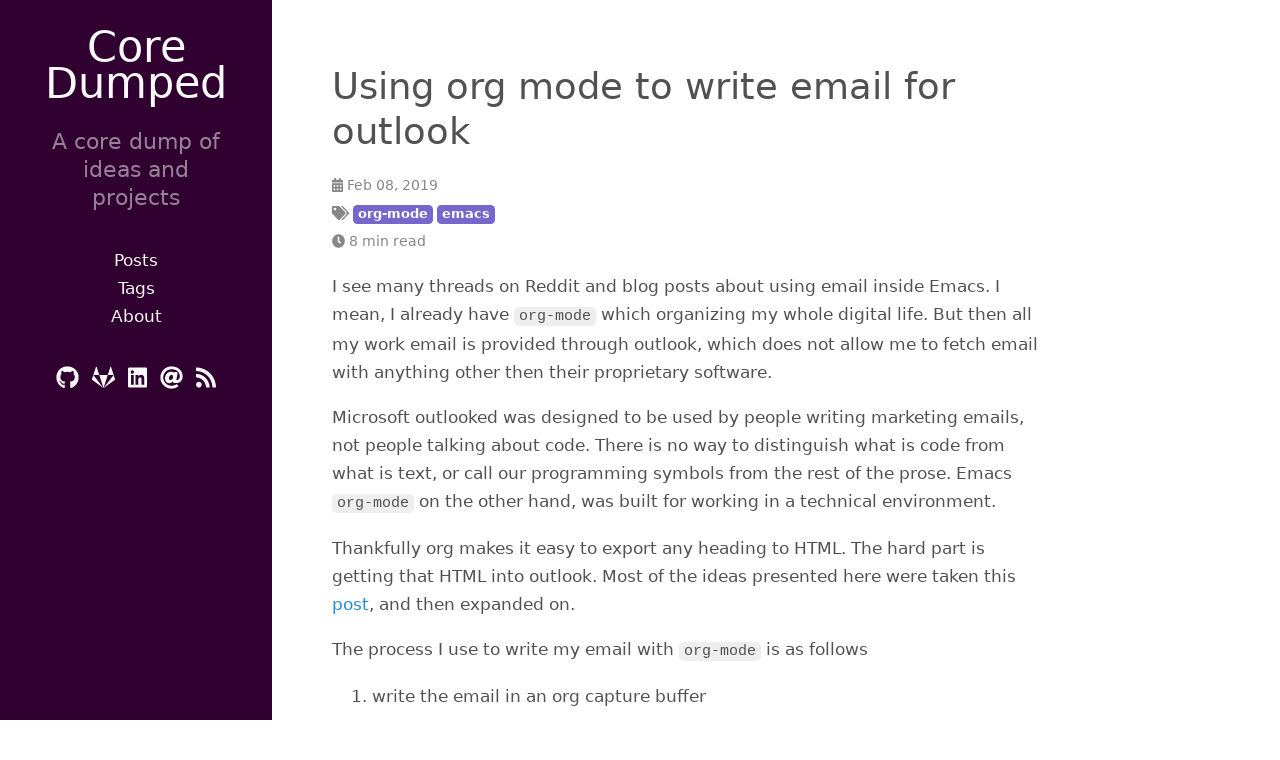

--- FILE ---
content_type: text/html;charset=UTF-8
request_url: https://coredumped.dev/2019/02/08/using-org-mode-to-write-email-for-outlook/
body_size: 10955
content:
<!DOCTYPE html><html lang="en-us" class="fontawesome-i2svg-active fontawesome-i2svg-complete"><head>
    <style type="text/css">svg:not(:root).svg-inline--fa{overflow:visible}.svg-inline--fa{display:inline-block;font-size:inherit;height:1em;overflow:visible;vertical-align:-.125em}.svg-inline--fa.fa-lg{vertical-align:-.225em}.svg-inline--fa.fa-w-1{width:.0625em}.svg-inline--fa.fa-w-2{width:.125em}.svg-inline--fa.fa-w-3{width:.1875em}.svg-inline--fa.fa-w-4{width:.25em}.svg-inline--fa.fa-w-5{width:.3125em}.svg-inline--fa.fa-w-6{width:.375em}.svg-inline--fa.fa-w-7{width:.4375em}.svg-inline--fa.fa-w-8{width:.5em}.svg-inline--fa.fa-w-9{width:.5625em}.svg-inline--fa.fa-w-10{width:.625em}.svg-inline--fa.fa-w-11{width:.6875em}.svg-inline--fa.fa-w-12{width:.75em}.svg-inline--fa.fa-w-13{width:.8125em}.svg-inline--fa.fa-w-14{width:.875em}.svg-inline--fa.fa-w-15{width:.9375em}.svg-inline--fa.fa-w-16{width:1em}.svg-inline--fa.fa-w-17{width:1.0625em}.svg-inline--fa.fa-w-18{width:1.125em}.svg-inline--fa.fa-w-19{width:1.1875em}.svg-inline--fa.fa-w-20{width:1.25em}.svg-inline--fa.fa-pull-left{margin-right:.3em;width:auto}.svg-inline--fa.fa-pull-right{margin-left:.3em;width:auto}.svg-inline--fa.fa-border{height:1.5em}.svg-inline--fa.fa-li{width:2em}.svg-inline--fa.fa-fw{width:1.25em}.fa-layers svg.svg-inline--fa{bottom:0;left:0;margin:auto;position:absolute;right:0;top:0}.fa-layers{display:inline-block;height:1em;position:relative;text-align:center;vertical-align:-.125em;width:1em}.fa-layers svg.svg-inline--fa{-webkit-transform-origin:center center;transform-origin:center center}.fa-layers-counter,.fa-layers-text{display:inline-block;position:absolute;text-align:center}.fa-layers-text{left:50%;top:50%;-webkit-transform:translate(-50%,-50%);transform:translate(-50%,-50%);-webkit-transform-origin:center center;transform-origin:center center}.fa-layers-counter{background-color:#ff253a;border-radius:1em;-webkit-box-sizing:border-box;box-sizing:border-box;color:#fff;height:1.5em;line-height:1;max-width:5em;min-width:1.5em;overflow:hidden;padding:.25em;right:0;text-overflow:ellipsis;top:0;-webkit-transform:scale(.25);transform:scale(.25);-webkit-transform-origin:top right;transform-origin:top right}.fa-layers-bottom-right{bottom:0;right:0;top:auto;-webkit-transform:scale(.25);transform:scale(.25);-webkit-transform-origin:bottom right;transform-origin:bottom right}.fa-layers-bottom-left{bottom:0;left:0;right:auto;top:auto;-webkit-transform:scale(.25);transform:scale(.25);-webkit-transform-origin:bottom left;transform-origin:bottom left}.fa-layers-top-right{right:0;top:0;-webkit-transform:scale(.25);transform:scale(.25);-webkit-transform-origin:top right;transform-origin:top right}.fa-layers-top-left{left:0;right:auto;top:0;-webkit-transform:scale(.25);transform:scale(.25);-webkit-transform-origin:top left;transform-origin:top left}.fa-lg{font-size:1.3333333333em;line-height:.75em;vertical-align:-.0667em}.fa-xs{font-size:.75em}.fa-sm{font-size:.875em}.fa-1x{font-size:1em}.fa-2x{font-size:2em}.fa-3x{font-size:3em}.fa-4x{font-size:4em}.fa-5x{font-size:5em}.fa-6x{font-size:6em}.fa-7x{font-size:7em}.fa-8x{font-size:8em}.fa-9x{font-size:9em}.fa-10x{font-size:10em}.fa-fw{text-align:center;width:1.25em}.fa-ul{list-style-type:none;margin-left:2.5em;padding-left:0}.fa-ul>li{position:relative}.fa-li{left:-2em;position:absolute;text-align:center;width:2em;line-height:inherit}.fa-border{border:solid .08em #eee;border-radius:.1em;padding:.2em .25em .15em}.fa-pull-left{float:left}.fa-pull-right{float:right}.fa.fa-pull-left,.fab.fa-pull-left,.fal.fa-pull-left,.far.fa-pull-left,.fas.fa-pull-left{margin-right:.3em}.fa.fa-pull-right,.fab.fa-pull-right,.fal.fa-pull-right,.far.fa-pull-right,.fas.fa-pull-right{margin-left:.3em}.fa-spin{-webkit-animation:fa-spin 2s infinite linear;animation:fa-spin 2s infinite linear}.fa-pulse{-webkit-animation:fa-spin 1s infinite steps(8);animation:fa-spin 1s infinite steps(8)}@-webkit-keyframes fa-spin{0%{-webkit-transform:rotate(0);transform:rotate(0)}100%{-webkit-transform:rotate(360deg);transform:rotate(360deg)}}@keyframes fa-spin{0%{-webkit-transform:rotate(0);transform:rotate(0)}100%{-webkit-transform:rotate(360deg);transform:rotate(360deg)}}.fa-rotate-90{-webkit-transform:rotate(90deg);transform:rotate(90deg)}.fa-rotate-180{-webkit-transform:rotate(180deg);transform:rotate(180deg)}.fa-rotate-270{-webkit-transform:rotate(270deg);transform:rotate(270deg)}.fa-flip-horizontal{-webkit-transform:scale(-1,1);transform:scale(-1,1)}.fa-flip-vertical{-webkit-transform:scale(1,-1);transform:scale(1,-1)}.fa-flip-both,.fa-flip-horizontal.fa-flip-vertical{-webkit-transform:scale(-1,-1);transform:scale(-1,-1)}:root .fa-flip-both,:root .fa-flip-horizontal,:root .fa-flip-vertical,:root .fa-rotate-180,:root .fa-rotate-270,:root .fa-rotate-90{-webkit-filter:none;filter:none}.fa-stack{display:inline-block;height:2em;position:relative;width:2.5em}.fa-stack-1x,.fa-stack-2x{bottom:0;left:0;margin:auto;position:absolute;right:0;top:0}.svg-inline--fa.fa-stack-1x{height:1em;width:1.25em}.svg-inline--fa.fa-stack-2x{height:2em;width:2.5em}.fa-inverse{color:#fff}.sr-only{border:0;clip:rect(0,0,0,0);height:1px;margin:-1px;overflow:hidden;padding:0;position:absolute;width:1px}.sr-only-focusable:active,.sr-only-focusable:focus{clip:auto;height:auto;margin:0;overflow:visible;position:static;width:auto}.svg-inline--fa .fa-primary{fill:var(--fa-primary-color,currentColor);opacity:1;opacity:var(--fa-primary-opacity,1)}.svg-inline--fa .fa-secondary{fill:var(--fa-secondary-color,currentColor);opacity:.4;opacity:var(--fa-secondary-opacity,.4)}.svg-inline--fa.fa-swap-opacity .fa-primary{opacity:.4;opacity:var(--fa-secondary-opacity,.4)}.svg-inline--fa.fa-swap-opacity .fa-secondary{opacity:1;opacity:var(--fa-primary-opacity,1)}.svg-inline--fa mask .fa-primary,.svg-inline--fa mask .fa-secondary{fill:#000}.fad.fa-inverse{color:#fff}</style><link href="https://gmpg.org/xfn/11" rel="profile">
    
    <link rel="canonical" href="https://coredumped.dev/2019/02/08/using-org-mode-to-write-email-for-outlook/">
    
    <meta charset="utf-8">
<meta http-equiv="X-UA-Compatible" content="IE=edge">
<!-- Enable responsiveness on mobile devices -->
<meta name="viewport" content="width=device-width, initial-scale=1.0, maximum-scale=1">
<meta name="generator" content="Hugo 0.96.0">

    
    
    

<title>Using org mode to write email for outlook • Core Dumped</title>


<meta name="twitter:card" content="summary">
<meta name="twitter:title" content="Using org mode to write email for outlook">
<meta name="twitter:description" content="I see many threads on Reddit and blog posts about using email inside Emacs. I mean, I already have org-mode which organizing my whole digital life. But then all my work email is provided through outlook, which does not allow me to fetch email with anything other then their proprietary software.
Microsoft outlooked was designed to be used by people writing marketing emails, not people talking about code. There is no way to distinguish what is code from what is text, or call our programming symbols from the rest of the prose.">

<meta property="og:title" content="Using org mode to write email for outlook">
<meta property="og:description" content="I see many threads on Reddit and blog posts about using email inside Emacs. I mean, I already have org-mode which organizing my whole digital life. But then all my work email is provided through outlook, which does not allow me to fetch email with anything other then their proprietary software.
Microsoft outlooked was designed to be used by people writing marketing emails, not people talking about code. There is no way to distinguish what is code from what is text, or call our programming symbols from the rest of the prose.">
<meta property="og:type" content="article">
<meta property="og:url" content="https://coredumped.dev/2019/02/08/using-org-mode-to-write-email-for-outlook/"><meta property="article:section" content="post">
<meta property="article:published_time" content="2019-02-08T00:00:00+00:00">
<meta property="article:modified_time" content="2019-02-08T00:00:00+00:00">



    






<link rel="stylesheet" href="/scss/hyde-hyde.892e8b8226f899e6202ed03eb5d08d68206d135cfa06bc2bb9c3200415f986f5.css" integrity="sha256-iS6Lgib4meYgLtA+tdCNaCBtE1z6BrwrucMgBBX5hvU=">


<link rel="stylesheet" href="/scss/print.2744dcbf8a0b2e74f8a50e4b34e5f441be7cf93cc7de27029121c6a09f9e77bc.css" integrity="sha256-J0Tcv4oLLnT4pQ5LNOX0Qb58+TzH3icCkSHGoJ+ed7w=" media="print">



    <!-- HTML5 shim and Respond.js for IE8 support of HTML5 elements and media queries -->
    <!--[if lt IE 9]>
    
    
    <![endif]-->
    <!-- Icons -->
    <link rel="apple-touch-icon-precomposed" sizes="144x144" href="/apple-touch-icon-144-precomposed.png">
    <link rel="shortcut icon" href="/favicon.png">
    
    

</head>


    <body class=" ">
    
<div class="sidebar">
  <div class="container ">
    <div class="sidebar-about">
      <span class="site__title">
        <a href="https://coredumped.dev">
        
          Core Dumped
        
        </a>
      </span>
      
      
      <p class="site__description">
         A core dump of ideas and projects 
      </p>
    </div>
    <div class="collapsible-menu">
      <input type="checkbox" id="menuToggle">
      <label for="menuToggle">Core Dumped</label>
      <div class="menu-content">
        <div>
	<ul class="sidebar-nav">
		 
		 
			 
				<li>
					<a href="/post/">
						<span>Posts</span>
					</a>
				</li>
			 
		 
			 
				<li>
					<a href="/tags/">
						<span>Tags</span>
					</a>
				</li>
			 
		 
			 
				<li>
					<a href="/about">
						<span>About</span>
					</a>
				</li>
			 
		
	</ul>
</div>

        <section class="social">
	
	
	
	
	<a href="https://github.com/CeleritasCelery" rel="me"><svg class="svg-inline--fa fa-github fa-w-16 fa-lg" aria-hidden="true" focusable="false" data-prefix="fab" data-icon="github" role="img" xmlns="http://www.w3.org/2000/svg" viewBox="0 0 496 512" data-fa-i2svg=""><path fill="currentColor" d="M165.9 397.4c0 2-2.3 3.6-5.2 3.6-3.3.3-5.6-1.3-5.6-3.6 0-2 2.3-3.6 5.2-3.6 3-.3 5.6 1.3 5.6 3.6zm-31.1-4.5c-.7 2 1.3 4.3 4.3 4.9 2.6 1 5.6 0 6.2-2s-1.3-4.3-4.3-5.2c-2.6-.7-5.5.3-6.2 2.3zm44.2-1.7c-2.9.7-4.9 2.6-4.6 4.9.3 2 2.9 3.3 5.9 2.6 2.9-.7 4.9-2.6 4.6-4.6-.3-1.9-3-3.2-5.9-2.9zM244.8 8C106.1 8 0 113.3 0 252c0 110.9 69.8 205.8 169.5 239.2 12.8 2.3 17.3-5.6 17.3-12.1 0-6.2-.3-40.4-.3-61.4 0 0-70 15-84.7-29.8 0 0-11.4-29.1-27.8-36.6 0 0-22.9-15.7 1.6-15.4 0 0 24.9 2 38.6 25.8 21.9 38.6 58.6 27.5 72.9 20.9 2.3-16 8.8-27.1 16-33.7-55.9-6.2-112.3-14.3-112.3-110.5 0-27.5 7.6-41.3 23.6-58.9-2.6-6.5-11.1-33.3 2.6-67.9 20.9-6.5 69 27 69 27 20-5.6 41.5-8.5 62.8-8.5s42.8 2.9 62.8 8.5c0 0 48.1-33.6 69-27 13.7 34.7 5.2 61.4 2.6 67.9 16 17.7 25.8 31.5 25.8 58.9 0 96.5-58.9 104.2-114.8 110.5 9.2 7.9 17 22.9 17 46.4 0 33.7-.3 75.4-.3 83.6 0 6.5 4.6 14.4 17.3 12.1C428.2 457.8 496 362.9 496 252 496 113.3 383.5 8 244.8 8zM97.2 352.9c-1.3 1-1 3.3.7 5.2 1.6 1.6 3.9 2.3 5.2 1 1.3-1 1-3.3-.7-5.2-1.6-1.6-3.9-2.3-5.2-1zm-10.8-8.1c-.7 1.3.3 2.9 2.3 3.9 1.6 1 3.6.7 4.3-.7.7-1.3-.3-2.9-2.3-3.9-2-.6-3.6-.3-4.3.7zm32.4 35.6c-1.6 1.3-1 4.3 1.3 6.2 2.3 2.3 5.2 2.6 6.5 1 1.3-1.3.7-4.3-1.3-6.2-2.2-2.3-5.2-2.6-6.5-1zm-11.4-14.7c-1.6 1-1.6 3.6 0 5.9 1.6 2.3 4.3 3.3 5.6 2.3 1.6-1.3 1.6-3.9 0-6.2-1.4-2.3-4-3.3-5.6-2z"></path></svg><!-- <i class="fab fa-github fa-lg" aria-hidden="true"></i> --></a>
	
	
	
	
	
	<a href="https://gitlab.com/foconoco" rel="me"><svg class="svg-inline--fa fa-gitlab fa-w-16 fa-lg" aria-hidden="true" focusable="false" data-prefix="fab" data-icon="gitlab" role="img" xmlns="http://www.w3.org/2000/svg" viewBox="0 0 512 512" data-fa-i2svg=""><path fill="currentColor" d="M105.2 24.9c-3.1-8.9-15.7-8.9-18.9 0L29.8 199.7h132c-.1 0-56.6-174.8-56.6-174.8zM.9 287.7c-2.6 8 .3 16.9 7.1 22l247.9 184-226.2-294zm160.8-88l94.3 294 94.3-294zm349.4 88l-28.8-88-226.3 294 247.9-184c6.9-5.1 9.7-14 7.2-22zM425.7 24.9c-3.1-8.9-15.7-8.9-18.9 0l-56.6 174.8h132z"></path></svg><!-- <i class="fab fa-gitlab fa-lg" aria-hidden="true"></i> --></a>
	
	
	
	<a href="https://linkedin.com/in/troy-hinckley-13779162" rel="me"><svg class="svg-inline--fa fa-linkedin fa-w-14 fa-lg" aria-hidden="true" focusable="false" data-prefix="fab" data-icon="linkedin" role="img" xmlns="http://www.w3.org/2000/svg" viewBox="0 0 448 512" data-fa-i2svg=""><path fill="currentColor" d="M416 32H31.9C14.3 32 0 46.5 0 64.3v383.4C0 465.5 14.3 480 31.9 480H416c17.6 0 32-14.5 32-32.3V64.3c0-17.8-14.4-32.3-32-32.3zM135.4 416H69V202.2h66.5V416zm-33.2-243c-21.3 0-38.5-17.3-38.5-38.5S80.9 96 102.2 96c21.2 0 38.5 17.3 38.5 38.5 0 21.3-17.2 38.5-38.5 38.5zm282.1 243h-66.4V312c0-24.8-.5-56.7-34.5-56.7-34.6 0-39.9 27-39.9 54.9V416h-66.4V202.2h63.7v29.2h.9c8.9-16.8 30.6-34.5 62.9-34.5 67.2 0 79.7 44.3 79.7 101.9V416z"></path></svg><!-- <i class="fab fa-linkedin fa-lg" aria-hidden="true"></i> --></a>
	
	
	
	
	
	
	
	
	
	
	<a href="mailto:troy@troyhinckley.com" rel="me"><svg class="svg-inline--fa fa-at fa-w-16 fa-lg" aria-hidden="true" focusable="false" data-prefix="fas" data-icon="at" role="img" xmlns="http://www.w3.org/2000/svg" viewBox="0 0 512 512" data-fa-i2svg=""><path fill="currentColor" d="M256 8C118.941 8 8 118.919 8 256c0 137.059 110.919 248 248 248 48.154 0 95.342-14.14 135.408-40.223 12.005-7.815 14.625-24.288 5.552-35.372l-10.177-12.433c-7.671-9.371-21.179-11.667-31.373-5.129C325.92 429.757 291.314 440 256 440c-101.458 0-184-82.542-184-184S154.542 72 256 72c100.139 0 184 57.619 184 160 0 38.786-21.093 79.742-58.17 83.693-17.349-.454-16.91-12.857-13.476-30.024l23.433-121.11C394.653 149.75 383.308 136 368.225 136h-44.981a13.518 13.518 0 0 0-13.432 11.993l-.01.092c-14.697-17.901-40.448-21.775-59.971-21.775-74.58 0-137.831 62.234-137.831 151.46 0 65.303 36.785 105.87 96 105.87 26.984 0 57.369-15.637 74.991-38.333 9.522 34.104 40.613 34.103 70.71 34.103C462.609 379.41 504 307.798 504 232 504 95.653 394.023 8 256 8zm-21.68 304.43c-22.249 0-36.07-15.623-36.07-40.771 0-44.993 30.779-72.729 58.63-72.729 22.292 0 35.601 15.241 35.601 40.77 0 45.061-33.875 72.73-58.161 72.73z"></path></svg><!-- <i class="fas fa-at fa-lg" aria-hidden="true"></i> --></a>
	
	
	
	
    <a href="https://coredumped.dev/index.xml" rel="me"><svg class="svg-inline--fa fa-rss fa-w-14 fa-lg" aria-hidden="true" focusable="false" data-prefix="fas" data-icon="rss" role="img" xmlns="http://www.w3.org/2000/svg" viewBox="0 0 448 512" data-fa-i2svg=""><path fill="currentColor" d="M128.081 415.959c0 35.369-28.672 64.041-64.041 64.041S0 451.328 0 415.959s28.672-64.041 64.041-64.041 64.04 28.673 64.04 64.041zm175.66 47.25c-8.354-154.6-132.185-278.587-286.95-286.95C7.656 175.765 0 183.105 0 192.253v48.069c0 8.415 6.49 15.472 14.887 16.018 111.832 7.284 201.473 96.702 208.772 208.772.547 8.397 7.604 14.887 16.018 14.887h48.069c9.149.001 16.489-7.655 15.995-16.79zm144.249.288C439.596 229.677 251.465 40.445 16.503 32.01 7.473 31.686 0 38.981 0 48.016v48.068c0 8.625 6.835 15.645 15.453 15.999 191.179 7.839 344.627 161.316 352.465 352.465.353 8.618 7.373 15.453 15.999 15.453h48.068c9.034-.001 16.329-7.474 16.005-16.504z"></path></svg><!-- <i class="fas fa-rss fa-lg" aria-hidden="true"></i> --></a>
    
</section>

      </div>
    </div>
    


  </div>
</div>

        <div class="content container">
            
    
<article>
  <header>
    <h1>Using org mode to write email for outlook</h1>
    
    
<div class="post__meta">
    
    
      <svg class="svg-inline--fa fa-calendar-alt fa-w-14" aria-hidden="true" focusable="false" data-prefix="fas" data-icon="calendar-alt" role="img" xmlns="http://www.w3.org/2000/svg" viewBox="0 0 448 512" data-fa-i2svg=""><path fill="currentColor" d="M0 464c0 26.5 21.5 48 48 48h352c26.5 0 48-21.5 48-48V192H0v272zm320-196c0-6.6 5.4-12 12-12h40c6.6 0 12 5.4 12 12v40c0 6.6-5.4 12-12 12h-40c-6.6 0-12-5.4-12-12v-40zm0 128c0-6.6 5.4-12 12-12h40c6.6 0 12 5.4 12 12v40c0 6.6-5.4 12-12 12h-40c-6.6 0-12-5.4-12-12v-40zM192 268c0-6.6 5.4-12 12-12h40c6.6 0 12 5.4 12 12v40c0 6.6-5.4 12-12 12h-40c-6.6 0-12-5.4-12-12v-40zm0 128c0-6.6 5.4-12 12-12h40c6.6 0 12 5.4 12 12v40c0 6.6-5.4 12-12 12h-40c-6.6 0-12-5.4-12-12v-40zM64 268c0-6.6 5.4-12 12-12h40c6.6 0 12 5.4 12 12v40c0 6.6-5.4 12-12 12H76c-6.6 0-12-5.4-12-12v-40zm0 128c0-6.6 5.4-12 12-12h40c6.6 0 12 5.4 12 12v40c0 6.6-5.4 12-12 12H76c-6.6 0-12-5.4-12-12v-40zM400 64h-48V16c0-8.8-7.2-16-16-16h-32c-8.8 0-16 7.2-16 16v48H160V16c0-8.8-7.2-16-16-16h-32c-8.8 0-16 7.2-16 16v48H48C21.5 64 0 85.5 0 112v48h448v-48c0-26.5-21.5-48-48-48z"></path></svg><!-- <i class="fas fa-calendar-alt"></i> --> Feb 08, 2019
    
    
    
    
    
      
      
          <br>
           <svg class="svg-inline--fa fa-tags fa-w-20" aria-hidden="true" focusable="false" data-prefix="fas" data-icon="tags" role="img" xmlns="http://www.w3.org/2000/svg" viewBox="0 0 640 512" data-fa-i2svg=""><path fill="currentColor" d="M497.941 225.941L286.059 14.059A48 48 0 0 0 252.118 0H48C21.49 0 0 21.49 0 48v204.118a48 48 0 0 0 14.059 33.941l211.882 211.882c18.744 18.745 49.136 18.746 67.882 0l204.118-204.118c18.745-18.745 18.745-49.137 0-67.882zM112 160c-26.51 0-48-21.49-48-48s21.49-48 48-48 48 21.49 48 48-21.49 48-48 48zm513.941 133.823L421.823 497.941c-18.745 18.745-49.137 18.745-67.882 0l-.36-.36L527.64 323.522c16.999-16.999 26.36-39.6 26.36-63.64s-9.362-46.641-26.36-63.64L331.397 0h48.721a48 48 0 0 1 33.941 14.059l211.882 211.882c18.745 18.745 18.745 49.137 0 67.882z"></path></svg><!-- <i class="fas fa-tags"></i> -->
          
          <a class="badge badge-tag" href="/tags/org-mode">org-mode</a>
           
      
          <a class="badge badge-tag" href="/tags/emacs">emacs</a>
          
      
    
    
    <br>
    <svg class="svg-inline--fa fa-clock fa-w-16" aria-hidden="true" focusable="false" data-prefix="fas" data-icon="clock" role="img" xmlns="http://www.w3.org/2000/svg" viewBox="0 0 512 512" data-fa-i2svg=""><path fill="currentColor" d="M256,8C119,8,8,119,8,256S119,504,256,504,504,393,504,256,393,8,256,8Zm92.49,313h0l-20,25a16,16,0,0,1-22.49,2.5h0l-67-49.72a40,40,0,0,1-15-31.23V112a16,16,0,0,1,16-16h32a16,16,0,0,1,16,16V256l58,42.5A16,16,0,0,1,348.49,321Z"></path></svg><!-- <i class="fas fa-clock"></i> --> 8 min read
</div>


  </header>
  
  
  <div class="post">
    <p>I see many threads on Reddit and blog posts about using email inside Emacs. I mean, I already have <code>org-mode</code> which organizing my whole digital life. But then all my work email is provided through outlook, which does not allow me to fetch email with anything other then their proprietary software.</p>
<p>Microsoft outlooked was designed to be used by people writing marketing emails, not people talking about code. There is no way to distinguish what is code from what is text, or call our programming symbols from the rest of the prose. Emacs <code>org-mode</code> on the other hand, was built for working in a technical environment.</p>
<p>Thankfully org makes it easy to export any heading to HTML. The hard part is getting that HTML into outlook. Most of the ideas presented here were taken this <a href="http://bnbeckwith.com/blog/org-mode-to-outlook.html">post</a>, and then expanded on.</p>
<p>The process I use to write my email with <code>org-mode</code> is as follows</p>
<ol>
<li>write the email in an org capture buffer</li>
<li>Use a custom function to copy the exported HTML to the clipboard</li>
<li>go to outlook and use a custom VBA function to insert the HTML from
the clipboard as formatted text</li>
</ol>
<h2 id="setting-up-emacs">
    <a class="heading-anchor" href="#setting-up-emacs">
      Setting up Emacs
    </a>
</h2>
<h3 id="using-an-org-capture-buffer">
    <a class="heading-anchor" href="#using-an-org-capture-buffer">
      Using an org capture buffer
    </a>
</h3>
<p>Using an org capture buffer is perfect for writing email, because I can save it as a draft if needed, or export the contents and then throw the buffer away. Also, most of the time, the content of interest is what I am working on that moment, so I have everything at hand. Here is the simple template that I use to write emails.</p>
<div class="highlight"><div style="color:#272822;background-color:#fafafa;-moz-tab-size:4;-o-tab-size:4;tab-size:4;">
<table style="border-spacing:0;padding:0;margin:0;border:0;"><tbody><tr><td style="vertical-align:top;padding:0;margin:0;border:0;">
<pre tabindex="0" style="color:#272822;background-color:#fafafa;-moz-tab-size:4;-o-tab-size:4;tab-size:4;"><code><span style="white-space:pre;user-select:none;margin-right:0.4em;padding:0 0.4em 0 0.4em;color:#7f7f7f">1
</span><span style="white-space:pre;user-select:none;margin-right:0.4em;padding:0 0.4em 0 0.4em;color:#7f7f7f">2
</span><span style="white-space:pre;user-select:none;margin-right:0.4em;padding:0 0.4em 0 0.4em;color:#7f7f7f">3
</span><span style="white-space:pre;user-select:none;margin-right:0.4em;padding:0 0.4em 0 0.4em;color:#7f7f7f">4
</span><span style="white-space:pre;user-select:none;margin-right:0.4em;padding:0 0.4em 0 0.4em;color:#7f7f7f">5
</span></code></pre></td>
<td style="vertical-align:top;padding:0;margin:0;border:0;;width:100%">
<pre tabindex="0" style="color:#272822;background-color:#fafafa;-moz-tab-size:4;-o-tab-size:4;tab-size:4;"><code class="language-emacs-lisp" data-lang="emacs-lisp"><span style="display:flex;"><span><span style="color:#111">(</span><span style="color:#111">add-to-list</span>
</span></span><span style="display:flex;"><span> <span style="color:#d88200">'org-capture-templates</span>
</span></span><span style="display:flex;"><span> <span style="color:#f92672">'</span><span style="color:#111">(</span><span style="color:#d88200">"e"</span> <span style="color:#d88200">"Email"</span>
</span></span><span style="display:flex;"><span>   <span style="color:#111">entry</span> <span style="color:#111">(</span><span style="color:#75af00">expand-file-name</span> <span style="color:#d88200">"email.org"</span> <span style="color:#111">org-directory</span><span style="color:#111">)</span>
</span></span><span style="display:flex;"><span>   <span style="color:#d88200">"* %?"</span> <span style="color:#111">:empty-lines</span> <span style="color:#ae81ff">1</span><span style="color:#111">))</span>
</span></span></code></pre></td></tr></tbody></table>
</div>
</div><h3 id="exporting-from-org-mode">
    <a class="heading-anchor" href="#exporting-from-org-mode">
      Exporting from org-mode
    </a>
</h3>
<p>Normally if you wanted to export an org header as HTML, you would use <code>C-c C-e</code> to open the export menu. <code>hH</code> will open a dedicated buffer with the HTML contents of your org file. From there you can copy the whole buffer. However I find it much faster to use this helper function (bound to <code>C-x M-e</code>).</p>
<div class="highlight"><div style="color:#272822;background-color:#fafafa;-moz-tab-size:4;-o-tab-size:4;tab-size:4;">
<table style="border-spacing:0;padding:0;margin:0;border:0;"><tbody><tr><td style="vertical-align:top;padding:0;margin:0;border:0;">
<pre tabindex="0" style="color:#272822;background-color:#fafafa;-moz-tab-size:4;-o-tab-size:4;tab-size:4;"><code><span style="white-space:pre;user-select:none;margin-right:0.4em;padding:0 0.4em 0 0.4em;color:#7f7f7f"> 6
</span><span style="white-space:pre;user-select:none;margin-right:0.4em;padding:0 0.4em 0 0.4em;color:#7f7f7f"> 7
</span><span style="white-space:pre;user-select:none;margin-right:0.4em;padding:0 0.4em 0 0.4em;color:#7f7f7f"> 8
</span><span style="white-space:pre;user-select:none;margin-right:0.4em;padding:0 0.4em 0 0.4em;color:#7f7f7f"> 9
</span><span style="white-space:pre;user-select:none;margin-right:0.4em;padding:0 0.4em 0 0.4em;color:#7f7f7f">10
</span><span style="white-space:pre;user-select:none;margin-right:0.4em;padding:0 0.4em 0 0.4em;color:#7f7f7f">11
</span><span style="white-space:pre;user-select:none;margin-right:0.4em;padding:0 0.4em 0 0.4em;color:#7f7f7f">12
</span><span style="white-space:pre;user-select:none;margin-right:0.4em;padding:0 0.4em 0 0.4em;color:#7f7f7f">13
</span><span style="white-space:pre;user-select:none;margin-right:0.4em;padding:0 0.4em 0 0.4em;color:#7f7f7f">14
</span><span style="white-space:pre;user-select:none;margin-right:0.4em;padding:0 0.4em 0 0.4em;color:#7f7f7f">15
</span></code></pre></td>
<td style="vertical-align:top;padding:0;margin:0;border:0;;width:100%">
<pre tabindex="0" style="color:#272822;background-color:#fafafa;-moz-tab-size:4;-o-tab-size:4;tab-size:4;"><code class="language-emacs-lisp" data-lang="emacs-lisp"><span style="display:flex;"><span><span style="color:#111">(</span><span style="color:#111">defun</span> <span style="color:#111">export-org-email</span> <span style="color:#111">()</span>
</span></span><span style="display:flex;"><span>  <span style="color:#d88200">"Export the current email org buffer and copy it to the
</span></span></span><span style="display:flex;"><span><span style="color:#d88200">clipboard"</span>
</span></span><span style="display:flex;"><span>  <span style="color:#111">(</span><span style="color:#111">interactive</span><span style="color:#111">)</span>
</span></span><span style="display:flex;"><span>  <span style="color:#111">(</span><span style="color:#111">let</span> <span style="color:#111">((</span><span style="color:#111">org-export-show-temporary-export-buffer</span> <span style="color:#00a8c8">nil</span><span style="color:#111">)</span>
</span></span><span style="display:flex;"><span>        <span style="color:#111">(</span><span style="color:#111">org-html-head</span> <span style="color:#111">(</span><span style="color:#111">org-email-html-head</span><span style="color:#111">)))</span>
</span></span><span style="display:flex;"><span>    <span style="color:#111">(</span><span style="color:#111">org-html-export-as-html</span><span style="color:#111">)</span>
</span></span><span style="display:flex;"><span>    <span style="color:#111">(</span><span style="color:#111">with-current-buffer</span> <span style="color:#d88200">"*Org HTML Export*"</span>
</span></span><span style="display:flex;"><span>      <span style="color:#111">(</span><span style="color:#111">kill-new</span> <span style="color:#111">(</span><span style="color:#75af00">buffer-string</span><span style="color:#111">)))</span>
</span></span><span style="display:flex;"><span>    <span style="color:#111">(</span><span style="color:#75af00">message</span> <span style="color:#d88200">"HTML copied to clipboard"</span><span style="color:#111">)))</span>
</span></span></code></pre></td></tr></tbody></table>
</div>
</div><h3 id="better-css-for-export">
    <a class="heading-anchor" href="#better-css-for-export">
      Better CSS for export
    </a>
</h3>
<p>The default HTML exported by org is spartan to say the least. Thankfully it is pretty easy to define some custom to CSS that looks prettier and plays nicer with outlooks HTML rendering engine. The outlook compatible HTML I use is located <a href="https://github.com/CeleritasCelery/org-html-themes/blob/master/styles/email/css/email.css">here</a>. The function below adds my CSS to <code>org-html-head</code>. It is called by <code>export-org-email</code> from the previous section.</p>
<p>As you can see in the function below, I have this CSS at the local path <code>~/org/org-html-themes/styles/email/css/email.css</code>. You will need to change this to where ever you keep the CSS file.</p>
<div class="highlight"><div style="color:#272822;background-color:#fafafa;-moz-tab-size:4;-o-tab-size:4;tab-size:4;">
<table style="border-spacing:0;padding:0;margin:0;border:0;"><tbody><tr><td style="vertical-align:top;padding:0;margin:0;border:0;">
<pre tabindex="0" style="color:#272822;background-color:#fafafa;-moz-tab-size:4;-o-tab-size:4;tab-size:4;"><code><span style="white-space:pre;user-select:none;margin-right:0.4em;padding:0 0.4em 0 0.4em;color:#7f7f7f">16
</span><span style="white-space:pre;user-select:none;margin-right:0.4em;padding:0 0.4em 0 0.4em;color:#7f7f7f">17
</span><span style="white-space:pre;user-select:none;margin-right:0.4em;padding:0 0.4em 0 0.4em;color:#7f7f7f">18
</span><span style="white-space:pre;user-select:none;margin-right:0.4em;padding:0 0.4em 0 0.4em;color:#7f7f7f">19
</span><span style="white-space:pre;user-select:none;margin-right:0.4em;padding:0 0.4em 0 0.4em;color:#7f7f7f">20
</span><span style="white-space:pre;user-select:none;margin-right:0.4em;padding:0 0.4em 0 0.4em;color:#7f7f7f">21
</span><span style="white-space:pre;user-select:none;margin-right:0.4em;padding:0 0.4em 0 0.4em;color:#7f7f7f">22
</span><span style="white-space:pre;user-select:none;margin-right:0.4em;padding:0 0.4em 0 0.4em;color:#7f7f7f">23
</span><span style="white-space:pre;user-select:none;margin-right:0.4em;padding:0 0.4em 0 0.4em;color:#7f7f7f">24
</span><span style="white-space:pre;user-select:none;margin-right:0.4em;padding:0 0.4em 0 0.4em;color:#7f7f7f">25
</span><span style="white-space:pre;user-select:none;margin-right:0.4em;padding:0 0.4em 0 0.4em;color:#7f7f7f">26
</span></code></pre></td>
<td style="vertical-align:top;padding:0;margin:0;border:0;;width:100%">
<pre tabindex="0" style="color:#272822;background-color:#fafafa;-moz-tab-size:4;-o-tab-size:4;tab-size:4;"><code class="language-emacs-lisp" data-lang="emacs-lisp"><span style="display:flex;"><span><span style="color:#111">(</span><span style="color:#111">defun</span> <span style="color:#111">org-email-html-head</span> <span style="color:#111">()</span>
</span></span><span style="display:flex;"><span>  <span style="color:#d88200">"Create the header with CSS for use with email"</span>
</span></span><span style="display:flex;"><span>  <span style="color:#111">(</span><span style="color:#75af00">concat</span>
</span></span><span style="display:flex;"><span>   <span style="color:#d88200">"&lt;style type=\"text/css\"&gt;\n"</span>
</span></span><span style="display:flex;"><span>   <span style="color:#d88200">"&lt;!--/*--&gt;&lt;![CDATA[/*&gt;&lt;!--*/\n"</span>
</span></span><span style="display:flex;"><span>   <span style="color:#111">(</span><span style="color:#111">with-temp-buffer</span>
</span></span><span style="display:flex;"><span>     <span style="color:#111">(</span><span style="color:#75af00">insert-file-contents</span>
</span></span><span style="display:flex;"><span>      <span style="color:#d88200">"~/org/org-html-themes/styles/email/css/email.css"</span><span style="color:#111">)</span>
</span></span><span style="display:flex;"><span>     <span style="color:#111">(</span><span style="color:#75af00">buffer-string</span><span style="color:#111">))</span>
</span></span><span style="display:flex;"><span>   <span style="color:#d88200">"/*]]&gt;*/--&gt;\n"</span>
</span></span><span style="display:flex;"><span>   <span style="color:#d88200">"&lt;/style&gt;\n"</span><span style="color:#111">))</span>
</span></span></code></pre></td></tr></tbody></table>
</div>
</div><h2 id="setting-up-outlook">
    <a class="heading-anchor" href="#setting-up-outlook">
      setting up outlook
    </a>
</h2>
<h3 id="getting-the-html-into-outlook">
    <a class="heading-anchor" href="#getting-the-html-into-outlook">
      Getting the HTML into outlook
    </a>
</h3>
<p>This is the tricky part. outlook does not make it easy to insert HTML inline. I had to learn some VBA and use the outlook code editor. I hope I never have to do that again.</p>
<p>To add a function to outlook</p>
<ol>
<li>Press <code>Alt-F11</code> to bring up the VBA editor.</li>
<li>You should see the default project. Change this project name to something more appropriate. Note that the Project name <strong>MUST NOT</strong> be the name of the function (<code>PrependClipboardHTML</code>) so name it something else.</li>
<li>Right click on the project to add a new module and copy in the function from below</li>
</ol>
<!-- raw HTML omitted -->
<div class="highlight"><pre tabindex="0" style="color:#272822;background-color:#fafafa;-moz-tab-size:4;-o-tab-size:4;tab-size:4;"><code class="language-vb" data-lang="vb"><span style="display:flex;"><span><span style="color:#00a8c8">Sub</span> <span style="color:#75af00">PrependClipboardHTML</span><span style="color:#111">()</span>
</span></span><span style="display:flex;"><span>    <span style="color:#00a8c8">Dim</span> <span style="color:#111">email</span> <span style="color:#f92672">As</span> <span style="color:#111">Outlook</span><span style="color:#111">.</span><span style="color:#111">MailItem</span>
</span></span><span style="display:flex;"><span>    <span style="color:#00a8c8">Dim</span> <span style="color:#111">cBoard</span> <span style="color:#f92672">As</span> <span style="color:#111">DataObject</span>
</span></span><span style="display:flex;"><span>
</span></span><span style="display:flex;"><span>    <span style="color:#00a8c8">Set</span> <span style="color:#111">email</span> <span style="color:#f92672">=</span> <span style="color:#111">Application</span><span style="color:#111">.</span><span style="color:#111">ActiveInspector</span><span style="color:#111">.</span><span style="color:#111">CurrentItem</span>
</span></span><span style="display:flex;"><span>    <span style="color:#00a8c8">Set</span> <span style="color:#111">cBoard</span> <span style="color:#f92672">=</span> <span style="color:#00a8c8">New</span> <span style="color:#111">DataObject</span>
</span></span><span style="display:flex;"><span>
</span></span><span style="display:flex;"><span>    <span style="color:#111">cBoard</span><span style="color:#111">.</span><span style="color:#111">GetFromClipboard</span>
</span></span><span style="display:flex;"><span>    <span style="color:#111">email</span><span style="color:#111">.</span><span style="color:#111">HTMLBody</span> <span style="color:#f92672">=</span> <span style="color:#111">cBoard</span><span style="color:#111">.</span><span style="color:#111">GetText</span> <span style="color:#f92672">+</span> <span style="color:#111">email</span><span style="color:#111">.</span><span style="color:#111">HTMLBody</span>
</span></span><span style="display:flex;"><span>
</span></span><span style="display:flex;"><span>    <span style="color:#00a8c8">Set</span> <span style="color:#111">cBoard</span> <span style="color:#f92672">=</span> <span style="color:#00a8c8">Nothing</span>
</span></span><span style="display:flex;"><span>    <span style="color:#00a8c8">Set</span> <span style="color:#111">email</span> <span style="color:#f92672">=</span> <span style="color:#00a8c8">Nothing</span>
</span></span><span style="display:flex;"><span><span style="color:#00a8c8">End</span> <span style="color:#00a8c8">Sub</span>
</span></span></code></pre></div><h3 id="fix-object-library">
    <a class="heading-anchor" href="#fix-object-library">
      Fix object library
    </a>
</h3>
<p>This step may not apply to everyone, but in order to get this to work, I also had to add the <code>Microsoft Forms 2.0 Object Library</code> to the References. I figured this out by looking at <a href="https://www.reddit.com/r/orgmode/comments/74k2mx/org_link_to_message_within_outlook_2016/">this</a> Reddit thread.</p>
<ol>
<li>Click on <code>Tools</code> in the menu bar (or use <code>Alt-t</code>).</li>
<li>Select <code>References...</code></li>
<li>Select <code>Browse...</code></li>
<li>Browse to <code>C:\Windows\System32\FM20.DLL</code> and select open</li>
</ol>
<h3 id="add-to-quick-access-toolbar">
    <a class="heading-anchor" href="#add-to-quick-access-toolbar">
      Add to Quick Access Toolbar
    </a>
</h3>
<p>This function only makes sense in context of an email. To enable it there, add it to the quick access toolbar at the top.</p>
<ol>
<li>Press <code>Ctrl-n</code> to open up a new email.</li>
<li>Select the little down arrow at the very top for the <code>Customize Quick Access Toolbar</code> menu.</li>
<li>Select <code>More Commands</code>.</li>
<li>In the drop down for <code>choose commands from:</code> select <code>Macros</code>. You should see the <code>PrependClipboardHTML</code> macro you created here.</li>
<li>Add it to the right hand side pane with the <code>Add &gt;&gt;</code> button.</li>
<li>Click on <code>Modify...</code> to change the icon and display name. You can also use the arrow to change the ordering in the <code>Quick Access Toolbar</code></li>
</ol>
<p>Now clicking on that button will copy clipboard contents into the email as HTML. Our raw HTML exported from Org mode gets inserted nicely and we gain the formatting desired.</p>
<p>The other bonus (or maybe the main point) is that now you can also use a built-in shorcut for the Quick Access Toolbar commands to run this one. By pressing <code>Alt</code>, you can see a number by your command.</p>
<h3 id="matching-the-default-font-in-outlook">
    <a class="heading-anchor" href="#matching-the-default-font-in-outlook">
      Matching the default font in Outlook
    </a>
</h3>
<p>It is nice sometimes to have the default font in outlook match what you are exporting from org mode. To make this happen, do the following steps in Outlook.</p>
<ol>
<li>On the <code>File</code> tab, choose <code>Options</code> &gt; <code>Mail</code>.</li>
<li>Under <code>Compose messages</code>, choose <code>Stationery and Fonts</code>.</li>
<li>On the <code>Personal Stationery</code> tab, under <code>New mail messages</code> or <code>Replying or forwarding messages</code>, choose Font.</li>
<li>In the <code>Font</code> box, choose the font, style, size, and color that you want to use. You can see a preview of your changes as you make them.</li>
<li>Choose <code>OK</code> three times to return to Outlook.</li>
</ol>
<h2 id="bonus-content">
    <a class="heading-anchor" href="#bonus-content">
      Bonus Content
    </a>
</h2>
<p>Here are a few more ideas that are not necessary for this workflow but
are useful to me.</p>
<h3 id="more-advanced-vba">
    <a class="heading-anchor" href="#more-advanced-vba">
      More advanced VBA
    </a>
</h3>
<p>The <code>PrependClipboardHTML</code> function I showed above is not actually the version I use. But I chose to mention present it as the solution because it is simple and works well. This more advanced version has two differences</p>
<ol>
<li>Works with inline email replies</li>
<li>If the subject line is empty, the HTML header at the start of the body is used as the subject line. This allows you add the subject line in org-mode and have it automatcially inserted.</li>
</ol>
<!-- raw HTML omitted -->
<div class="highlight"><pre tabindex="0" style="color:#272822;background-color:#fafafa;-moz-tab-size:4;-o-tab-size:4;tab-size:4;"><code class="language-vb" data-lang="vb"><span style="display:flex;"><span><span style="color:#00a8c8">Sub</span> <span style="color:#75af00">PrependClipboardHTML</span><span style="color:#111">()</span>
</span></span><span style="display:flex;"><span>    <span style="color:#00a8c8">Dim</span> <span style="color:#111">email</span> <span style="color:#f92672">As</span> <span style="color:#111">Outlook</span><span style="color:#111">.</span><span style="color:#111">MailItem</span>
</span></span><span style="display:flex;"><span>    <span style="color:#00a8c8">Dim</span> <span style="color:#111">cBoard</span> <span style="color:#f92672">As</span> <span style="color:#111">DataObject</span>
</span></span><span style="display:flex;"><span>
</span></span><span style="display:flex;"><span>    <span style="color:#00a8c8">Set</span> <span style="color:#111">email</span> <span style="color:#f92672">=</span> <span style="color:#111">GetCurrentItem</span><span style="color:#111">()</span>
</span></span><span style="display:flex;"><span>    <span style="color:#00a8c8">Set</span> <span style="color:#111">cBoard</span> <span style="color:#f92672">=</span> <span style="color:#00a8c8">New</span> <span style="color:#111">DataObject</span>
</span></span><span style="display:flex;"><span>
</span></span><span style="display:flex;"><span>    <span style="color:#111">cBoard</span><span style="color:#111">.</span><span style="color:#111">GetFromClipboard</span>
</span></span><span style="display:flex;"><span>
</span></span><span style="display:flex;"><span>    <span style="color:#00a8c8">Dim</span> <span style="color:#111">sText</span> <span style="color:#f92672">As</span> <span style="color:#00a8c8">String</span>
</span></span><span style="display:flex;"><span>    <span style="color:#00a8c8">Dim</span> <span style="color:#111">headerStart</span> <span style="color:#f92672">As</span> <span style="color:#00a8c8">Integer</span>
</span></span><span style="display:flex;"><span>    <span style="color:#00a8c8">Dim</span> <span style="color:#111">headerStartClose</span> <span style="color:#f92672">As</span> <span style="color:#00a8c8">Integer</span>
</span></span><span style="display:flex;"><span>    <span style="color:#00a8c8">Dim</span> <span style="color:#111">HTMLPre</span> <span style="color:#f92672">As</span> <span style="color:#00a8c8">String</span>
</span></span><span style="display:flex;"><span>    <span style="color:#00a8c8">Dim</span> <span style="color:#111">HTMLPost</span> <span style="color:#f92672">As</span> <span style="color:#00a8c8">String</span>
</span></span><span style="display:flex;"><span>    <span style="color:#00a8c8">Dim</span> <span style="color:#111">subject</span> <span style="color:#f92672">As</span> <span style="color:#00a8c8">String</span>
</span></span><span style="display:flex;"><span>    <span style="color:#00a8c8">Dim</span> <span style="color:#111">paragraphStart</span> <span style="color:#f92672">As</span> <span style="color:#00a8c8">Integer</span>
</span></span><span style="display:flex;"><span>
</span></span><span style="display:flex;"><span>    <span style="color:#00a8c8">Dim</span> <span style="color:#111">headerEndStr</span> <span style="color:#f92672">As</span> <span style="color:#00a8c8">String</span>
</span></span><span style="display:flex;"><span>    <span style="color:#00a8c8">Const</span> <span style="color:#111">titleText</span> <span style="color:#f92672">=</span> <span style="color:#d88200">"&lt;h1 class=""title""&gt;"</span>
</span></span><span style="display:flex;"><span>
</span></span><span style="display:flex;"><span>    <span style="color:#111">headerEndStr</span> <span style="color:#f92672">=</span> <span style="color:#d88200">"&lt;/h1&gt;"</span>
</span></span><span style="display:flex;"><span>    <span style="color:#111">headerStart</span> <span style="color:#f92672">=</span> <span style="color:#111">Len</span><span style="color:#111">(</span><span style="color:#111">titleText</span><span style="color:#111">)</span>
</span></span><span style="display:flex;"><span>
</span></span><span style="display:flex;"><span>    <span style="color:#111">sText</span> <span style="color:#f92672">=</span> <span style="color:#111">cBoard</span><span style="color:#111">.</span><span style="color:#111">GetText</span>
</span></span><span style="display:flex;"><span>    <span style="color:#111">HTMLPre</span> <span style="color:#f92672">=</span> <span style="color:#111">sText</span>
</span></span><span style="display:flex;"><span>
</span></span><span style="display:flex;"><span>    <span style="color:#111">headerStart</span> <span style="color:#f92672">=</span> <span style="color:#111">InStr</span><span style="color:#111">(</span><span style="color:#111">sText</span><span style="color:#111">,</span> <span style="color:#111">titleText</span><span style="color:#111">)</span>
</span></span><span style="display:flex;"><span>    <span style="color:#00a8c8">If</span> <span style="color:#00a8c8">Not</span> <span style="color:#111">headerStart</span> <span style="color:#f92672">&gt;</span> <span style="color:#111">0</span> <span style="color:#00a8c8">Then</span>
</span></span><span style="display:flex;"><span>        <span style="color:#75715e">' if no title text, we use the starting header
</span></span></span><span style="display:flex;"><span><span style="color:#75715e"></span>        <span style="color:#111">headerStart</span> <span style="color:#f92672">=</span> <span style="color:#111">InStr</span><span style="color:#111">(</span><span style="color:#111">sText</span><span style="color:#111">,</span> <span style="color:#d88200">"&lt;h2 id="</span><span style="color:#111">)</span>
</span></span><span style="display:flex;"><span>        <span style="color:#111">headerEndStr</span> <span style="color:#f92672">=</span> <span style="color:#d88200">"&lt;/h2&gt;"</span>
</span></span><span style="display:flex;"><span>    <span style="color:#00a8c8">End</span> <span style="color:#00a8c8">If</span>
</span></span><span style="display:flex;"><span>
</span></span><span style="display:flex;"><span>    <span style="color:#75715e">' we use the first header as the subject line if the subject line is empty
</span></span></span><span style="display:flex;"><span><span style="color:#75715e"></span>    <span style="color:#00a8c8">If</span> <span style="color:#111">headerStart</span> <span style="color:#f92672">&gt;</span> <span style="color:#111">0</span> <span style="color:#00a8c8">Then</span>
</span></span><span style="display:flex;"><span>        <span style="color:#111">headerStartClose</span> <span style="color:#f92672">=</span> <span style="color:#111">InStr</span><span style="color:#111">(</span><span style="color:#111">headerStart</span><span style="color:#111">,</span> <span style="color:#111">sText</span><span style="color:#111">,</span> <span style="color:#d88200">"&gt;"</span><span style="color:#111">)</span> <span style="color:#f92672">+</span> <span style="color:#111">1</span>
</span></span><span style="display:flex;"><span>        <span style="color:#00a8c8">Dim</span> <span style="color:#111">headerEnd</span> <span style="color:#f92672">As</span> <span style="color:#00a8c8">Integer</span>
</span></span><span style="display:flex;"><span>        <span style="color:#111">headerEnd</span> <span style="color:#f92672">=</span> <span style="color:#111">InStr</span><span style="color:#111">(</span><span style="color:#111">headerStartClose</span><span style="color:#111">,</span> <span style="color:#111">sText</span><span style="color:#111">,</span> <span style="color:#111">headerEndStr</span><span style="color:#111">)</span>
</span></span><span style="display:flex;"><span>        <span style="color:#00a8c8">If</span> <span style="color:#111">headerEnd</span> <span style="color:#f92672">&gt;</span> <span style="color:#111">0</span> <span style="color:#00a8c8">Then</span>
</span></span><span style="display:flex;"><span>            <span style="color:#111">subject</span> <span style="color:#f92672">=</span> <span style="color:#111">Mid</span><span style="color:#111">(</span><span style="color:#111">sText</span><span style="color:#111">,</span> _
</span></span><span style="display:flex;"><span>                <span style="color:#111">headerStartClose</span><span style="color:#111">,</span> _
</span></span><span style="display:flex;"><span>                <span style="color:#111">headerEnd</span> <span style="color:#f92672">-</span> <span style="color:#111">headerStartClose</span><span style="color:#111">)</span>
</span></span><span style="display:flex;"><span>            <span style="color:#111">HTMLPre</span> <span style="color:#f92672">=</span> <span style="color:#111">Mid</span><span style="color:#111">(</span><span style="color:#111">sText</span><span style="color:#111">,</span> <span style="color:#111">1</span><span style="color:#111">,</span> <span style="color:#111">headerStart</span> <span style="color:#f92672">-</span> <span style="color:#111">1</span><span style="color:#111">)</span> <span style="color:#75715e">' arrays start at 1...
</span></span></span><span style="display:flex;"><span><span style="color:#75715e"></span>            <span style="color:#111">HTMLPost</span> <span style="color:#f92672">=</span> <span style="color:#111">Mid</span><span style="color:#111">(</span><span style="color:#111">sText</span><span style="color:#111">,</span> <span style="color:#111">headerEnd</span> <span style="color:#f92672">+</span> <span style="color:#111">Len</span><span style="color:#111">(</span><span style="color:#111">headerEndStr</span><span style="color:#111">))</span>
</span></span><span style="display:flex;"><span>        <span style="color:#00a8c8">End</span> <span style="color:#00a8c8">If</span>
</span></span><span style="display:flex;"><span>    <span style="color:#00a8c8">End</span> <span style="color:#00a8c8">If</span>
</span></span><span style="display:flex;"><span>
</span></span><span style="display:flex;"><span>    <span style="color:#111">email</span><span style="color:#111">.</span><span style="color:#111">HTMLBody</span> <span style="color:#f92672">=</span> <span style="color:#111">HTMLPre</span> <span style="color:#f92672">+</span> <span style="color:#111">HTMLPost</span> <span style="color:#f92672">+</span> <span style="color:#111">email</span><span style="color:#111">.</span><span style="color:#111">HTMLBody</span>
</span></span><span style="display:flex;"><span>    <span style="color:#75715e">' only use the HTML subject if an email subject is absent
</span></span></span><span style="display:flex;"><span><span style="color:#75715e"></span>    <span style="color:#00a8c8">If</span> <span style="color:#111">Len</span><span style="color:#111">(</span><span style="color:#111">email</span><span style="color:#111">.</span><span style="color:#111">subject</span><span style="color:#111">)</span> <span style="color:#f92672">=</span> <span style="color:#111">0</span> <span style="color:#00a8c8">Then</span>
</span></span><span style="display:flex;"><span>        <span style="color:#111">email</span><span style="color:#111">.</span><span style="color:#111">subject</span> <span style="color:#f92672">=</span> <span style="color:#111">subject</span>
</span></span><span style="display:flex;"><span>    <span style="color:#00a8c8">End</span> <span style="color:#00a8c8">If</span>
</span></span><span style="display:flex;"><span>
</span></span><span style="display:flex;"><span>    <span style="color:#75715e">' deallocate objects
</span></span></span><span style="display:flex;"><span><span style="color:#75715e"></span>    <span style="color:#00a8c8">Set</span> <span style="color:#111">cBoard</span> <span style="color:#f92672">=</span> <span style="color:#00a8c8">Nothing</span>
</span></span><span style="display:flex;"><span>    <span style="color:#00a8c8">Set</span> <span style="color:#111">email</span> <span style="color:#f92672">=</span> <span style="color:#00a8c8">Nothing</span>
</span></span><span style="display:flex;"><span>
</span></span><span style="display:flex;"><span><span style="color:#00a8c8">End</span> <span style="color:#00a8c8">Sub</span>
</span></span><span style="display:flex;"><span>
</span></span><span style="display:flex;"><span><span style="color:#75715e">' Get either the active email item or the current window
</span></span></span><span style="display:flex;"><span><span style="color:#75715e"></span><span style="color:#00a8c8">Function</span> <span style="color:#75af00">GetCurrentItem</span><span style="color:#111">()</span> <span style="color:#f92672">As</span> <span style="color:#00a8c8">Object</span>
</span></span><span style="display:flex;"><span>    <span style="color:#00a8c8">Dim</span> <span style="color:#111">objApp</span> <span style="color:#f92672">As</span> <span style="color:#111">Outlook</span><span style="color:#111">.</span><span style="color:#111">Application</span>
</span></span><span style="display:flex;"><span>
</span></span><span style="display:flex;"><span>    <span style="color:#00a8c8">Set</span> <span style="color:#111">objApp</span> <span style="color:#f92672">=</span> <span style="color:#111">Application</span>
</span></span><span style="display:flex;"><span>
</span></span><span style="display:flex;"><span>    <span style="color:#00a8c8">On</span> <span style="color:#00a8c8">Error</span> <span style="color:#00a8c8">Resume</span> <span style="color:#00a8c8">Next</span>
</span></span><span style="display:flex;"><span>    <span style="color:#00a8c8">Select</span> <span style="color:#00a8c8">Case</span> <span style="color:#111">TypeName</span><span style="color:#111">(</span><span style="color:#111">objApp</span><span style="color:#111">.</span><span style="color:#111">ActiveWindow</span><span style="color:#111">)</span>
</span></span><span style="display:flex;"><span>        <span style="color:#00a8c8">Case</span> <span style="color:#d88200">"Explorer"</span>
</span></span><span style="display:flex;"><span>            <span style="color:#00a8c8">Set</span> <span style="color:#111">GetCurrentItem</span> <span style="color:#f92672">=</span> <span style="color:#111">objApp</span><span style="color:#111">.</span><span style="color:#111">ActiveExplorer</span><span style="color:#111">.</span><span style="color:#111">ActiveInlineResponse</span>
</span></span><span style="display:flex;"><span>        <span style="color:#00a8c8">Case</span> <span style="color:#d88200">"Inspector"</span>
</span></span><span style="display:flex;"><span>            <span style="color:#00a8c8">Set</span> <span style="color:#111">GetCurrentItem</span> <span style="color:#f92672">=</span> <span style="color:#111">objApp</span><span style="color:#111">.</span><span style="color:#111">activeInspector</span><span style="color:#111">.</span><span style="color:#111">CurrentItem</span>
</span></span><span style="display:flex;"><span>    <span style="color:#00a8c8">End</span> <span style="color:#00a8c8">Select</span>
</span></span><span style="display:flex;"><span>
</span></span><span style="display:flex;"><span>    <span style="color:#00a8c8">Set</span> <span style="color:#111">objApp</span> <span style="color:#f92672">=</span> <span style="color:#00a8c8">Nothing</span>
</span></span><span style="display:flex;"><span><span style="color:#00a8c8">End</span> <span style="color:#00a8c8">Function</span>
</span></span></code></pre></div><h3 id="normalize-outlook-formatting">
    <a class="heading-anchor" href="#normalize-outlook-formatting">
      Normalize outlook formatting
    </a>
</h3>
<p>Unless you disable it, outlook will try and “prettify” some characters as you type with non ascii-compatible versions. This means that you will often encounter errors when copying code out of outlook and trying to paste into a shell or source file. The following function takes the last paste normalizes it to be ascii compatible.</p>
<div class="highlight"><pre tabindex="0" style="color:#272822;background-color:#fafafa;-moz-tab-size:4;-o-tab-size:4;tab-size:4;"><code class="language-emacs-lisp" data-lang="emacs-lisp"><span style="display:flex;"><span><span style="color:#111">(</span><span style="color:#111">defun</span> <span style="color:#111">normalize-text</span> <span style="color:#111">(</span><span style="color:#111">beg</span> <span style="color:#111">end</span><span style="color:#111">)</span>
</span></span><span style="display:flex;"><span>  <span style="color:#d88200">"normalize characters used in Microsoft formatting"</span>
</span></span><span style="display:flex;"><span>  <span style="color:#111">(</span><span style="color:#111">let*</span> <span style="color:#111">((</span><span style="color:#111">orig-text</span> <span style="color:#111">(</span><span style="color:#75af00">buffer-substring</span> <span style="color:#111">beg</span> <span style="color:#111">end</span><span style="color:#111">))</span>
</span></span><span style="display:flex;"><span>         <span style="color:#111">(</span><span style="color:#111">normalized-text</span>
</span></span><span style="display:flex;"><span>          <span style="color:#111">(</span><span style="color:#111">thread-last</span> <span style="color:#111">orig-text</span>
</span></span><span style="display:flex;"><span>            <span style="color:#111">(</span><span style="color:#111">replace-regexp-in-string</span> <span style="color:#d88200">"–"</span> <span style="color:#d88200">"--"</span><span style="color:#111">)</span>
</span></span><span style="display:flex;"><span>            <span style="color:#111">(</span><span style="color:#111">replace-regexp-in-string</span> <span style="color:#111">(</span><span style="color:#111">rx</span> <span style="color:#111">(</span><span style="color:#111">char</span> <span style="color:#d88200">"‘’"</span><span style="color:#111">))</span> <span style="color:#d88200">"'"</span><span style="color:#111">)</span>
</span></span><span style="display:flex;"><span>            <span style="color:#111">(</span><span style="color:#111">replace-regexp-in-string</span> <span style="color:#111">(</span><span style="color:#111">rx</span> <span style="color:#111">(</span><span style="color:#111">char</span> <span style="color:#d88200">"“”"</span><span style="color:#111">))</span> <span style="color:#d88200">"\""</span><span style="color:#111">))))</span>
</span></span><span style="display:flex;"><span>    <span style="color:#111">(</span><span style="color:#111">unless</span> <span style="color:#111">(</span><span style="color:#75af00">equal</span> <span style="color:#111">orig-text</span> <span style="color:#111">normalized-text</span><span style="color:#111">)</span>
</span></span><span style="display:flex;"><span>      <span style="color:#111">(</span><span style="color:#111">save-excursion</span>
</span></span><span style="display:flex;"><span>        <span style="color:#111">(</span><span style="color:#75af00">goto-char</span> <span style="color:#111">beg</span><span style="color:#111">)</span>
</span></span><span style="display:flex;"><span>        <span style="color:#111">(</span><span style="color:#75af00">delete-region</span> <span style="color:#111">beg</span> <span style="color:#111">end</span><span style="color:#111">)</span>
</span></span><span style="display:flex;"><span>        <span style="color:#111">(</span><span style="color:#75af00">insert</span> <span style="color:#111">normalized-text</span><span style="color:#111">)))))</span>
</span></span><span style="display:flex;"><span>
</span></span><span style="display:flex;"><span><span style="color:#111">(</span><span style="color:#111">defun</span> <span style="color:#111">normalize-region</span> <span style="color:#111">(</span><span style="color:#111">beg</span> <span style="color:#111">end</span><span style="color:#111">)</span>
</span></span><span style="display:flex;"><span>  <span style="color:#d88200">"normalize the last paste, or if region is selected, normalize
</span></span></span><span style="display:flex;"><span><span style="color:#d88200">that region."</span>
</span></span><span style="display:flex;"><span>  <span style="color:#111">(</span><span style="color:#111">interactive</span> <span style="color:#d88200">"r"</span><span style="color:#111">)</span>
</span></span><span style="display:flex;"><span>  <span style="color:#111">(</span><span style="color:#111">if</span> <span style="color:#111">(</span><span style="color:#111">region-active-p</span><span style="color:#111">)</span>
</span></span><span style="display:flex;"><span>      <span style="color:#111">(</span><span style="color:#111">progn</span> <span style="color:#111">(</span><span style="color:#111">normalize-text</span> <span style="color:#111">beg</span> <span style="color:#111">end</span><span style="color:#111">)</span>
</span></span><span style="display:flex;"><span>             <span style="color:#111">(</span><span style="color:#111">deactivate-mark</span><span style="color:#111">))</span>
</span></span><span style="display:flex;"><span>    <span style="color:#111">(</span><span style="color:#75af00">apply</span> <span style="color:#75af00">#'</span><span style="color:#111">normalize-text</span>
</span></span><span style="display:flex;"><span>           <span style="color:#111">(</span><span style="color:#111">cl-sort</span> <span style="color:#111">(</span><span style="color:#75af00">list</span> <span style="color:#111">(</span><span style="color:#75af00">point</span><span style="color:#111">)</span> <span style="color:#111">(</span><span style="color:#111">mark</span> <span style="color:#00a8c8">t</span><span style="color:#111">))</span> <span style="color:#d88200">'&lt;</span><span style="color:#111">))))</span>
</span></span></code></pre></div><h3 id="have-a-comment">
    <a class="heading-anchor" href="#have-a-comment">
      Have a comment?
    </a>
</h3>
<p>View the discussion on <a href="https://www.reddit.com/r/emacs/comments/gxrg0b/writing_email_for_outlook_inside_emacs/?utm_source=share&amp;utm_medium=web2x&amp;context=3">Reddit</a> or send me an <a href="mailto:troy.hinckley@dabrev.com">email</a></p>

  </div>
  

<div class="navigation navigation-single">
    
    
    <a href="/2020/01/04/native-shell-completion-in-emacs/" class="navigation-next">
      <span class="navigation-tittle">Native shell completion in Emacs</span>
      <svg aria-hidden="true" class="svg-inline--fa fa-chevron-right fa-w-10" focusable="false" data-prefix="fa" data-icon="chevron-right" role="img" xmlns="http://www.w3.org/2000/svg" viewBox="0 0 320 512" data-fa-i2svg=""><path fill="currentColor" d="M285.476 272.971L91.132 467.314c-9.373 9.373-24.569 9.373-33.941 0l-22.667-22.667c-9.357-9.357-9.375-24.522-.04-33.901L188.505 256 34.484 101.255c-9.335-9.379-9.317-24.544.04-33.901l22.667-22.667c9.373-9.373 24.569-9.373 33.941 0L285.475 239.03c9.373 9.372 9.373 24.568.001 33.941z"></path></svg><!-- <i aria-hidden="true" class="fa fa-chevron-right"></i> -->
    </a>
    
</div>


  

  
    


</article>


        </div>
        
    






    



    

</body></html>

--- FILE ---
content_type: text/css; charset=UTF-8
request_url: https://coredumped.dev/scss/hyde-hyde.892e8b8226f899e6202ed03eb5d08d68206d135cfa06bc2bb9c3200415f986f5.css
body_size: 2865
content:
*{-webkit-box-sizing:border-box;-moz-box-sizing:border-box;box-sizing:border-box}html,body{margin:0;padding:0}html{font-family:"IBM Plex Sans",system-ui,-apple-system,BlinkMacSystemFont,"Segoe UI","Roboto","Droid Sans","Ubuntu","Helvetica Neue",Helvetica,Arial,sans-serif,"Apple Color Emoji","Segoe UI Emoji","Segoe UI Symbol";font-size:17px;line-height:1.667em}@media (min-width: 38em){html{font-size:17px}}body{color:#515151;background-color:#fff;-webkit-text-size-adjust:100%;-ms-text-size-adjust:100%}a{color:#268bd2;text-decoration:none}a:hover,a:focus{text-decoration:underline}a strong{color:inherit}img{display:block;max-width:100%;margin:0 0 1rem;border-radius:5px}table{margin-bottom:1rem;width:100%;font-size:85%;border:1px solid #e5e5e5;border-collapse:collapse}td,th{padding:.25rem .5rem;border:1px solid #e5e5e5}th{text-align:left}tbody tr:nth-child(odd) td,tbody tr:nth-child(odd) th{background-color:#f9f9f9}.container{max-width:38rem;padding-left:1.5rem;padding-right:1.5rem;margin-left:auto;margin-right:auto}footer{margin-bottom:2rem}.page,.post{margin-bottom:4em}.page li+li,.post li+li{margin-top:.25rem}.page-title,.post-title,.post-title a{color:#303030}.page-title,.post-title{margin-top:0}.post-date{display:block;margin-top:-.5rem;margin-bottom:1rem;color:#9a9a9a}.related{padding-top:2rem;padding-bottom:2rem;margin-bottom:2rem;border-top:1px solid #eee;border-bottom:1px solid #eee}.related-posts{padding-left:0;list-style:none}.related-posts h3{margin-top:0}.related-posts li small{font-size:75%;color:#999}.related-posts li a:hover{color:#268bd2;text-decoration:none}.related-posts li a:hover small{color:inherit}*{box-sizing:border-box}html{-webkit-text-size-adjust:100%;box-direction:normal;font-family:"IBM Plex Sans",system-ui,-apple-system,BlinkMacSystemFont,"Segoe UI","Roboto","Droid Sans","Ubuntu","Helvetica Neue",Helvetica,Arial,sans-serif,"Apple Color Emoji","Segoe UI Emoji","Segoe UI Symbol";font-size:17px;line-height:1.667em;font-weight:400}html,body{margin:0;padding:0}h1,h2,h3,h4{font-weight:400}h1{font-size:2.15rem;line-height:1.25;margin-bottom:1rem}h2{font-size:1.85rem;margin-bottom:.5rem}h3{font-size:1.5rem}h4{font-size:1.3rem}h5{font-size:1rem}figure{max-width:100%;margin:0;padding:0}.warning,.important,blockquote{padding:.8889rem;margin-top:1rem;margin-left:0px;margin-right:0px;border-left:6px solid;border-right:6px solid transparent;border-right-width:6px;border-right-style:solid;border-right-color:rgba(0,0,0,0) transparent;color:#7a7a7a}blockquote{background-color:#fafafa;border-left-color:#e6e6e6}.important{background-color:#fbf8e8;border-left-color:#fee450}.warning{background-color:#f2dbdc;border-left-color:#ae272f}kbd{font-family:"IBM Plex Sans",system-ui,-apple-system,BlinkMacSystemFont,"Segoe UI","Roboto","Droid Sans","Ubuntu","Helvetica Neue",Helvetica,Arial,sans-serif,"Apple Color Emoji","Segoe UI Emoji","Segoe UI Symbol";padding:2px 7px;border:1px solid #ccc;font-size:0.8em;line-height:1.4;background-color:#f3f3f3;color:#313131;box-shadow:0 0 0 rgba(0,0,0,0.2),0 0 0 2px #fff inset;border-radius:3px;display:inline-block;text-shadow:0 1px 0 #fff;white-space:nowrap}a{color:#268bd2;text-decoration:none;word-wrap:break-word}a.sidebar-nav-item:hover{border-style:none;text-decoration:none}a.sidebar-nav-item:focus{border-style:none;text-decoration:none}a:focus{color:#515151;border-bottom:1px dotted #ccc;text-decoration:none;background:transparent;background-color:transparent;word-wrap:break-word}a:focus.tag{border-style:none;text-decoration:none}a:hover{color:#515151;border-bottom:1px dotted #ccc;text-decoration:none;background:transparent;background-color:transparent;word-wrap:break-word}a:hover.tag{border-style:none;text-decoration:none}a.tag{border-style:none;text-decoration:none}a.read-more-symbol{text-decoration:none;border-style:none;text-decoration:none}.heading-anchor{color:#313131}.heading-anchor::after{content:"§";color:#fff;transition:color 0.2s ease}.heading-anchor:hover{border-bottom:none}.heading-anchor:hover::after{color:#ddd}.content{padding-bottom:2rem;padding-top:2rem}.sidebar{background-color:#300030;color:#fff;color:rgba(255,255,255,0.5);padding:2rem 1rem;text-align:center}.sidebar a{color:#f9f9f9;border:none}.sidebar a:hover{color:#268bd2}.sidebar a:focus{color:#268bd2}.sidebar .sidebar-about{text-align:center}.sidebar .author-image{display:block;margin-top:4px}.sidebar-nav{text-align:center;list-style:none;margin-bottom:2rem;margin-top:2rem;padding-left:0}.sidebar-nav-item{display:block;line-height:1.75}.sidebar-nav-item .active{font-weight:bold}.site__title{font-size:2.5rem;margin-bottom:0.5rem}.site__title a:hover{border:none}.site__description{font-size:1.285rem;font-weight:300}.social{text-align:center}.social a{padding:0 4px;border-style:none;text-decoration:none}.img--circle{border-radius:50%}.img--headshot{height:115px;width:115px}.img--caption{font-style:italic}.builtwith,.copyright{font-size:.7rem;line-height:1.1rem;text-align:center}.copyright{padding-top:1rem}.builtwith{padding-top:.2rem}.section__title{font-size:2.15rem}.post-list__item{margin-bottom:3em}.item__title--big{display:block;font-size:1.785rem;line-height:1.25}.item__title--small{font-size:1rem}.item__date{color:#9a9a9a;display:block;font-size:1rem;margin-bottom:.2rem;margin-top:.2rem}.post__meta{font-size:.8rem;color:#878787;font-weight:300}.post__category{font-weight:bold}.post__tag{background:#eee;border-radius:2px;color:#606570;font-size:.667rem;font-weight:bold;padding:2px 6px}.post__title{background-image:-webkit-linear-gradient(left, #ff2c2c, #7a5e91);background-image:-moz-linear-gradient(left, #ff2c2c, #7a5e91);background-image:-ms-linear-gradient(left, #ff2c2c, #7a5e91);background-image:-o-linear-gradient(left, #ff2c2c, #7a5e91);background-image:linear-gradient(to right, #ff2c2c, #7a5e91);color:transparent;-webkit-background-clip:text;background-clip:text}.post__subtitle{display:block;font-size:1.5rem;font-style:italic;padding:0 0 1rem 0}#references li{font-size:0.9rem}pre{tab-size:2;padding-left:10px;padding-top:10px;padding-bottom:10px;line-height:1.4em;overflow:auto}pre code[class]{white-space:pre}td pre{margin:0;padding-left:0px;overflow:visible;line-height:1.667em}code{font-family:"SFMono-Regular","SF-Mono",Menlo,Monaco,Consolas,"Liberation Mono","Roboto Mono","Ubuntu Mono","Courier New",Courier,monospace;font-size:.9rem}a code{color:#268bd2}p code{background-color:#eee;border-radius:5px;padding-left:5px;padding-right:5px;padding-bottom:1px}.hljs{font-family:"SFMono-Regular","SF-Mono",Menlo,Monaco,Consolas,"Liberation Mono","Roboto Mono","Ubuntu Mono","Courier New",Courier,monospace;font-size:.8rem;line-height:1.667em;white-space:pre;border:1px solid #ddd;border-radius:4px}body .gist .gist-data{background-color:#fafafa}body .gist .highlight{background-color:transparent}body .gist td{border:none}ul.pagination{list-style:none}ul.pagination li.page-item{display:inline-block}ul.pagination li.page-item a{padding:0.05em 0.4em}ul.pagination li.page-item.active a{color:#c2255c;border-bottom:3px solid #c2255c}.navigation{max-width:calc(100% - 0px);margin:0 auto;margin-top:60px}.navigation a{font-size:0.8rem;display:flex;align-items:center;justify-content:center;padding:15px;color:#c2255c;border:2px solid #c2255c;line-height:1.25;text-transform:uppercase}.navigation a:hover{padding:14px;border-width:3px}.navigation a:nth-child(2){margin-top:10px}.navigation a:first-child:last-child{width:100%}.navigation .fa{font-size:0.8rem}.navigation .navigation-prev{text-align:left}.navigation .navigation-prev .fa{padding-right:10px}.navigation .navigation-prev .navigation-tittle{padding-left:4px}.navigation .navigation-next{text-align:right}.navigation .navigation-next .fa{padding-left:10px}.navigation .navigation-next .navigation-tittle{padding-right:4px}.navigation-single a{text-transform:none}.badge-category,a.badge-category{color:#fff !important;background-color:#0088cc}.badge-category:hover,.badge-category:focus,a.badge-category:hover,a.badge-category:focus{color:#0088cc !important;background:transparent;background-color:transparent;text-decoration:none;border-bottom:none}.badge-tag,a.badge-tag{color:#fff !important;background-color:#7766cc}.badge-tag:hover,.badge-tag:focus,a.badge-tag:hover,a.badge-tag:focus{color:#7766cc !important;background:transparent;background-color:transparent;text-decoration:none;border-bottom:none}.badge{display:inline-block;padding:0.25em 0.4em;font-size:0.75rem;font-weight:bold;line-height:1;text-align:center;white-space:nowrap;vertical-align:baseline;border-radius:0.25rem}.portfolio__content section{margin-bottom:1.765rem}.portfolio__featured-project{margin:0 0 1.765rem}.portfolio__featured-project img{margin:0 0 1rem;box-shadow:1px 1px #eee}.project__image{border:1px solid #eee;box-shadow:1px 1px #eee}.project__title{margin-top:1.765rem;letter-spacing:1px;font-size:1.85rem}.project__subtitle-small,.project__subtitle-big{font-style:italic;color:#778492;display:block;margin-top:0.5rem;margin:0 0 1rem}.project__subtitle-big{font-size:1.5rem}.project__subtitle-small{font-size:1.3rem}.project__featured-image{position:relative}.project__summary{margin-bottom:1.765rem;text-align:left}.divider{margin-bottom:3.5rem}.row-space{margin-bottom:1rem}.col-md-8,.col-sm-8,.col-md-4,.col-sm-4,.col-xs-12{min-height:1px;padding-left:15px;padding-right:15px;position:relative}.row{margin-left:-15px;margin-right:-15px}.col-xs-12{width:100%}.img-responsive{display:block;max-width:100%;height:auto}@media (min-width: 320px) and (max-width: 767px){html,body{font-size:17px}.sidebar li{padding:.1rem 0}.sidebar .container{padding-left:0;padding-right:0}.hidden-tablet{display:none}.sidebar-about,.copyright{display:none}.sidebar{margin:0;padding:0}.menu-content{padding:0 0 0 0px;max-height:0;overflow:hidden;margin-top:0}.collapsible-menu{padding:0px 0px}.collapsible-menu ul{list-style-type:none;padding:0}.collapsible-menu li{display:block}.collapsible-menu a{text-decoration:none;cursor:pointer}.collapsible-menu label{background:url(/img/menu-open.svg) no-repeat left center;background-position:1.5rem;display:block;cursor:pointer;color:#fff;padding:10px 0 10px 0px}input#menuToggle{display:none}input#menuToggle+label{font-weight:bold}input#menuToggle:checked+label{background-image:url(/img/menu-close.svg);background-position:1.5rem;color:#fff}input#menuToggle:checked~.menu-content{max-height:100% !important}.social{padding:1em 0 1em 0}}@media (min-width: 768px){html,body{font-size:17px}.sidebar{bottom:0;left:0;position:fixed;text-align:left;top:0;width:16rem}.sidebar-sticky{left:1rem;position:absolute;right:1rem;top:1rem}.content{margin-left:18rem;margin-right:2rem;max-width:45rem}.layout-reverse .sidebar{left:auto;right:0}.layout-reverse .content{margin-left:2rem;margin-right:18rem}.col-sm-8{width:66.66666667%}.project__title{margin-top:0.2rem}.navigation{display:flex;justify-content:space-between}.navigation a{width:calc(50% - 10px)}.navigation a:nth-child(2){margin-top:0}input#menuToggle,input#menuToggle+label{display:none}}@media (min-width: 992px){html,body{font-size:17px}.layout-reverse .content{margin-left:4rem;margin-right:22rem}.col-md-4{float:left;width:33.33333333%}.col-md-8{float:left;width:66.66666667%}.portfolio-container{width:68rem}}.element--center{display:block;margin-left:auto;margin-right:auto}.menu{background-color:#f3f3f3;color:#333;border-radius:2px;padding:1px 5px}.text-center{text-align:center}.pull-right{float:right}.draft{color:#999 !important}.theme-base-08 .sidebar{background-color:#ac4142}.theme-base-08 .content a{color:#ac4142}.theme-base-08 .related-posts li a:hover{color:#ac4142}.theme-base-09 .sidebar{background-color:#d28445}.theme-base-09 .content a{color:#d28445}.theme-base-09 .related-posts li a:hover{color:#d28445}.theme-base-0a .sidebar{background-color:#f4bf75}.theme-base-0a .content a{color:#f4bf75}.theme-base-0a .related-posts li a:hover{color:#f4bf75}.theme-base-0b .sidebar{background-color:#90a959}.theme-base-0b .content a{color:#90a959}.theme-base-0b .related-posts li a:hover{color:#90a959}.theme-base-0c .sidebar{background-color:#75b5aa}.theme-base-0c .content a{color:#75b5aa}.theme-base-0c .related-posts li a:hover{color:#75b5aa}.theme-base-0d .sidebar{background-color:#6a9fb5}.theme-base-0d .content a{color:#6a9fb5}.theme-base-0d .related-posts li a:hover{color:#6a9fb5}.theme-base-0e .sidebar{background-color:#aa759f}.theme-base-0e .content a{color:#aa759f}.theme-base-0e .related-posts li a:hover{color:#aa759f}.theme-base-0f .sidebar{background-color:#8f5536}.theme-base-0f .content a{color:#8f5536}.theme-base-0f .related-posts li a:hover{color:#8f5536}

/*# sourceMappingURL=hyde-hyde.css.map */